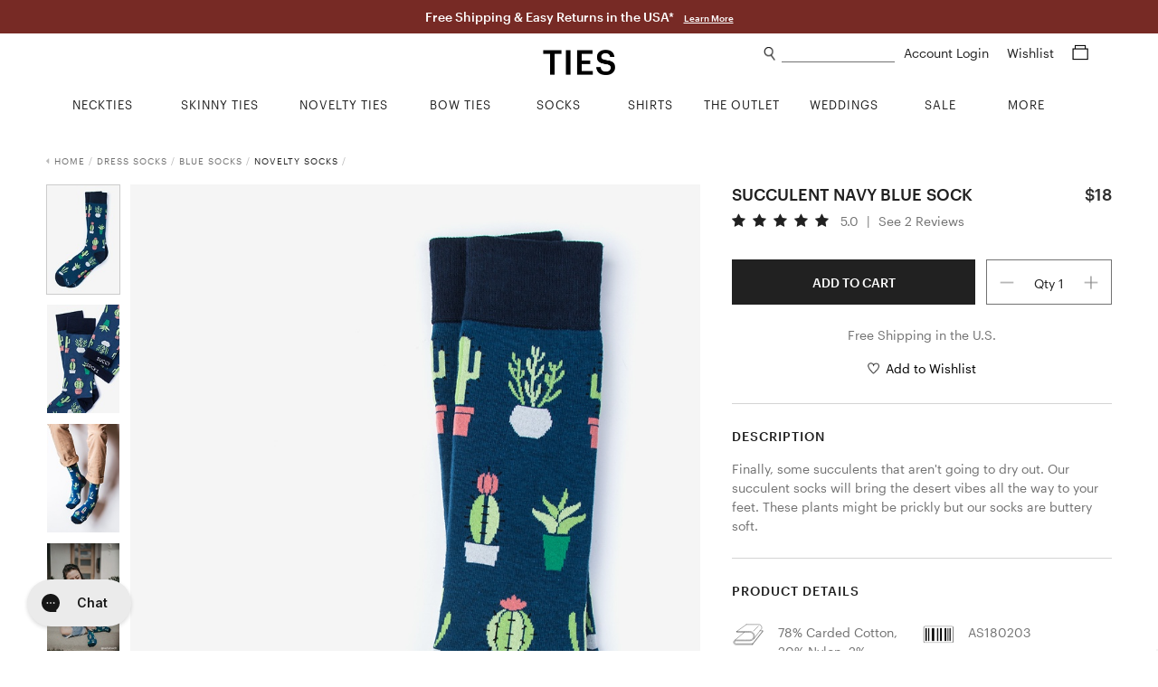

--- FILE ---
content_type: application/javascript
request_url: https://www.ties.com/public/js/global.js?v=76842f
body_size: 4358
content:
$(document).ready(function () {
    $('.mob-search-btn').on('click', function () {
        toggleSearch();
        $('.js-mob-search-field').focus();
    });

    $('.mob-menu-btn').on('click', function (e) {
        e.preventDefault();

        toggleMobileNav();
    });
    $('.shop-btn').on('click', function (e) {
        e.preventDefault();

        toggleMobileNav();
    });

    $('.mobile-nav .close-btn').on('click', function (e) {
        e.preventDefault();

        toggleMobileNav();
    });

    $('.mobile-nav-overlay').on('click', function () {
        toggleMobileNav();
    });

    function toggleMobileNav() {
        $('.mobile-nav').toggleClass('active');
        $('.mobile-nav-overlay').toggleClass('active');
    }

    // Cookies
    $('.js-cookies-accept-btn').on('click', function () {
        $.ajax({
            url: '/api/accept-cookies',
            method: 'POST',
            dataType: 'json',
            contentType: 'application/json'
        }).done(function () {
            $('.cookies').slideUp();
        })
    });

    // Promo bar
    $('.js-promo-bar').on('click', function () {
        window.location.href = $(this).data('url');
    });

    var hh = 18;
    var mm = 46;
    var ss = 7;

    if ($('.promo-countdown .hh')) {

        hh = $('.promo-countdown .hh').text();
        mm = $('.promo-countdown .mm').text();
        ss = $('.promo-countdown .ss').text();

        setInterval(function () {

            ss--;
            if (ss < 0) {
                mm--;
                ss = 59;
                if (mm < 0) {
                    hh--;
                    mm = 59;
                }
            }

            $('.promo-countdown .hh').text(hh);
            $('.promo-countdown .mm').text(mm);
            $('.promo-countdown .ss').text(ss);
        }, 1000);

    }



    // Show coupon activated message in Promo bar
    if ($('#active-coupon').text() === "") {
        $('.js-promo-bar.coupon').hide();
    } else {
        setTimeout(function () {
            $('.js-promo-bar.default').slideUp();
            $('.js-promo-bar.coupon').slideDown();
            setTimeout(function () {
                $('.js-promo-bar.coupon').slideUp();
                $('.js-promo-bar.default').slideDown();
            }, 2500);
        }, 1500);
    }

    // Top nav
    $('.js-category-link').on('touchstart', function (e) {
        e.preventDefault();

        $('.js-category-link').not(this).parent().removeClass('hover');
        $(this).parent().toggleClass('hover');

        $('.js-category-link').not(this).find('.link-underline').removeClass('hover');
        $(this).find('.link-underline').toggleClass('hover');
    });

    // Top nav - brand
    $('.js-top-nav-link, .js-top-nav-fake-link').on('touchstart', function (e) {
        e.preventDefault();

        $('.js-top-nav-link, .js-top-nav-fake-link').not(this).parent().removeClass('hover');
        $(this).parent().toggleClass('hover');
    });

    addNoTouchClass($('.top-nav .js-category'));

    $('.js-search-overlay').on('click', function () {
        toggleSearch();
    });

    $('.js-search-close').on('click', function (e) {
        e.stopPropagation();
        toggleSearch();
    });
    //
    // $(".js-search-suggestions .list-item .link")
    //     .on('hover', function() {
    //         $(".js-search-suggestions .list-item").removeClass('active');
    //         $(this).addClass('active')
    //     })


    $('body').on('keydown', function (e) {

        if ($('.js-search-suggestions-box').hasClass('active')) {

            var list,
                selected;

            if ($(window).width() > 768) {
                list = $(".js-search-suggestions.desk .list-item");
                selected = $(".js-search-suggestions.desk .list-item.active");
            } else {
                list = $(".js-search-suggestions.mob .list-item");
                selected = $(".js-search-suggestions.mob .list-item.active");
            }

            if ((e.keyCode === 37) || (e.keyCode === 39)) { // Left & Right
                return;
            }

            if (e.keyCode === 38) { // Up
                e.preventDefault();

                if ($(window).width() > 768) {
                    $('.js-search-field').focus();
                } else {
                    $('.js-mob-search-field').focus();
                }

                if ((selected.length === 0) || (selected.prev().hasClass('list-title'))) {
                } else {
                }
                return;
            }

            if (e.keyCode === 40) { // Down
                e.preventDefault();

                if ($(window).width() > 768) {
                    $('.js-search-field').focus();
                } else {
                    $('.js-mob-search-field').focus();
                }
                if ((selected.length === 0) || (selected.next().length === 0)) {
                } else {
                }
                return;
            }

            if (e.keyCode === 9) { // Tab
                list.removeClass("active");
                if ((selected.length === 0) || (selected.next().length === 0)) {
                } else {
                    selected.next().focus();
                }
            }
        }
    });


    $('.js-search-field, .js-mob-search-field').on('keyup', function (e) {
        e.preventDefault();

        var mobile = $(this).hasClass('js-mob-search-field'),
            list,
            selected,
            sval = $(this).val().trim();

        if (mobile) {
            list = $(".js-search-suggestions.mob .list-item");
            selected = $(".js-search-suggestions.mob .list-item.active");
        } else {
            list = $(".js-search-suggestions.desk .list-item");
            selected = $(".js-search-suggestions.desk .list-item.active");
        }

        if ((e.keyCode === 37) || (e.keyCode === 39)) { // Left & Right
            return;
        }

        if (e.keyCode === 13) { // Enter
            if (sval === '') {
                return false;
            }
            if (selected.length > 0) {
                window.location.href = selected.find('a').attr('href');
            } else {
                window.location.href = '/search?srq=' + sval;
            }
        }

        if (e.keyCode === 38) { // Up

            if ($(window).width() > 768) {
                $('.js-search-field').focus();
            } else {
                $('.js-mob-search-field').focus();
            }
            list.removeClass("active");
            if ((selected.length === 0) || (selected.prev().hasClass('list-title'))) {
                list.last().addClass("active");
            } else {
                selected.prev().addClass("active");
            }
            return;
        }

        if (e.keyCode === 40) { // Down

            if ($(window).width() > 768) {
                $('.js-search-field').focus();
            } else {
                $('.js-mob-search-field').focus();
            }
            list.removeClass("active");
            if ((selected.length === 0) || (selected.next().length === 0)) {
                list.first().addClass("active");
            } else {
                selected.next().addClass("active");
            }
            return;
        }

        if (e.keyCode === 9) { // Tab
            list.removeClass("active");
            //
            if ((selected.length === 0) || (selected.next().length === 0)) {
            } else {
                selected.next().focus();
            }
            return;
        }

        $('.js-search-suggestions-box').addClass('active');

        var topNavHeight = 0;

        if ($(window).width() > 767) {
            topNavHeight = $('.top-nav').outerHeight(true);
        }

        var top = $('.promo-bar').outerHeight() + $('.header').outerHeight() + topNavHeight,
            fullHeight = $('.page-wrap').outerHeight() - top - 50;

        $('.js-search-overlay').css('height', fullHeight);

        $('.js-search-overlay').addClass('active');

        searchAutofillAJAX(sval)
    });

    function searchAutofillAJAX(sval) {
        if (sval !== '') {
            $.ajax({
                url: '/api/search-suggestions?term=' + sval,
                dataType: 'json',
                success: function (data) {
                    var listItemElem = $('<li/>').addClass('list-item'),
                        linkElem = $('<a/>').addClass('link');

                    $('.js-search-suggestions').html('');
                    $('.js-related-title').html('');

                    console.log(data);

                    if (data.length > 0) {

                        $.each(data, function (i) {

                            if (i === 0) {
                                $('.js-search-suggestions').append($('<div/>').addClass('list-title').text('SUGGESTIONS'));
                            }

                            var listItem = listItemElem.clone(),
                                link = linkElem.clone();


                            link.attr('href', '/search?srq=' + data[i].phrase);
                            link.html(data[i].phrase.replace(sval, '<span class="term">' + sval + '</span>') + '  (' + data[i].count + ')');

                            listItem.append(link);

                            $('.js-search-suggestions').append(listItem);
                        });

                        $.ajax({
                            url: '/api/search?srq=' + sval,
                            dataType: 'json',
                            success: function (data) {

                                var listItemElem = $('<li/>').addClass('related-product-item'),
                                    linkElem = $('<a/>').addClass('related-product-link'),
                                    products = data.response_model;

                                $('.js-search-related').html('');
                                $('.js-related-title').html('');

                                if (products.length > 0) {
                                    $('.js-related-title').text('RELATED PRODUCTS');
                                    $.each(products, function (i) {
                                        var listItem = listItemElem.clone(),
                                            link = linkElem.clone();

                                        link.attr('href', products[i].Uri);
                                        link.append($('<img>').attr('src', products[i].MainPhotoSize440));
                                        link.append($('<div/>').addClass('product-name').text(products[i].MiniName));
                                        link.append($('<div/>').addClass('product-price').text(products[i].RetailPrice));
                                        listItem.append(link);

                                        $('.js-search-related').append(listItem);
                                    });
                                }
                            }
                        });
                    } else {
                        $('.js-search-suggestions').html('');
                        $('.js-search-related').html('');
                        $('.js-related-title').html('');
                        $('.js-search-suggestions-box').removeClass('active');
                        $('.js-search-overlay').removeClass('active');
                    }
                }
            });
        } else {
            $('.js-search-suggestions').html('');
            $('.js-search-related').html('');
            $('.js-related-title').html('');
            $('.js-search-suggestions-box').removeClass('active');
            $('.js-search-overlay').removeClass('active');
        }
    }

    function toggleSearch() {
        var mob = $('.js-mob-search-form'),
            suggestion = $('.js-search-suggestions-box'),
            overlay = $('.js-search-overlay');

        if (suggestion.hasClass('active')) {
            suggestion.removeClass('active');
        } else {
            suggestion.addClass('active');
        }

        var topNavHeight = 0;

        if ($(window).width() > 767) {
            topNavHeight = $('.top-nav').outerHeight(true);
        } else {
            if (mob.hasClass('active')) {
                mob.removeClass('active');
            } else {
                mob.addClass('active');
            }
        }

        var top = $('.promo-bar').outerHeight() + $('.header').outerHeight() + topNavHeight,
            fullHeight = $('.page-wrap').outerHeight() - top;

        overlay.css('height', fullHeight);

        if (overlay.hasClass('active')) {
            overlay.removeClass('active');
        } else {
            overlay.addClass('active');
        }

        $('.js-search-suggestions').html('');
        $('.js-related-title').html('');
        $('.js-search-related').html('');
    }

    // Remove no-hover-intent class for hover intent
    $('.top-nav .main-categories, .js-top-nav').removeClass('no-hover-intent');

    var timer,
        timer2,
        $category,
        $category2;

    $('.top-nav, .js-top-nav').on('mouseenter', function () {
        $(this).addClass('active');
    }).on('mouseleave', function () {
        $(this).removeClass('active');
    });

    //Retail
    $('.top-nav .category, .js-top-nav-li:not(.brand)').on('mouseenter', function () {
        $category = $(this);

        if ($('.top-nav, .js-top-nav').hasClass('active')) {
            $category.addClass('hover');
        } else {
            timer = setTimeout(function () {
                $category.addClass('hover');
            }, 250);
        }
    }).on('mouseleave', function () {
        if ($category) {
            $category.removeClass('hover');
        }
        clearTimeout(timer);
    });

    //Brand
    $('.js-top-nav-li').filter(function (i) {
        return $(this).hasClass('brand');
    }).on('mouseenter', function () {
        clearTimeout(timer2);
        $('.js-top-nav-li.brand').removeClass('hover');
        $category2 = $(this);
        $category2.removeClass('hover');
        $category2.addClass('hover');
    }).on('mouseleave', function () {
        timer2 = setTimeout(function () {
            $category2.removeClass('hover');
        }, 250);
    });

    // Add no-touch class to mobile-nav
    addNoTouchClass($('.mobile-nav'));

    // Mobile nav expandable list
    $('.js-nav-list-link').on('click', function (e) {
        e.preventDefault();

        var $this = $(this),
            icon = $this.find('.fa'),
            list = $this.parent().find('.js-sub-nav-list');

        if (list.is(':visible')) {
            icon.removeClass('fa-minus');
            icon.addClass('fa-plus');
        } else {
            icon.removeClass('fa-plus');
            icon.addClass('fa-minus');
        }

        list.slideToggle(250);
    });

    // Logout
    $('.js-account-logout').on('click', function (e) {
        e.preventDefault();

        $.ajax({
            url: '/api/account/auth',
            method: 'DELETE',
        }).done(function () {
            clearWishlist();
            document.location = "/";
        });
    });

    function clearWishlist() {
        $.ajax({
            url: '/api/wishlist/items',
            type: 'DELETE'
        })
    }

    // Footer mobile dropdwn
    $('.footer-col').on('click', function () {
        if ($(window).width() < 768) {
            var $this = $(this),
                list = $this.find('.link-list'),
                arrow = $this.find('.arrow img');

            if (list.css('display') === 'none') {
                list.slideDown();
                arrow.removeClass('down');
                arrow.addClass('up');
            } else {
                list.slideUp();
                arrow.removeClass('up');
                arrow.addClass('down');
            }
        }
    });

    $(window).on('resize', function () {
        var win = $(this);

        if (win.width() > 768) {
            var list = $('.link-list');

            if (list.css('display') === 'none') {
                list.show();
            }

            $('.mob-search-form').removeClass('active');
        }
    });

    // Footer newsletter signup form
    $('.js-email-signup-form').on('submit', function (e) {
        e.preventDefault();

        var $this = $(this),
            email = $this.find('.js-email').val().trim();

        if (email === '') {
            var msg = 'Please enter a valid email address';
            $('.js-email-signup-error').text(msg).fadeIn(100);
        } else {
            var model = {
                email: email
            };

            $.ajax({
                url: '/api/email-signup',
                method: 'POST',
                dataType: 'json',
                data: JSON.stringify(model),
                contentType: 'application/json'
            }).done(function (data) {
                if (data.message === 'ok') {
                    $('.js-email-signup-form').remove();
                    $('.js-email-signup-error').remove();

                    var msg = $('<span/>').html('Thank you! ' + email + ' has been subscribed!');
                    $('.js-email-sign-up-thank-you').append(msg);
                } else {
                    $('.js-email-signup-error').text(data.response_label).fadeIn(100);
                }
            })
        }
    });

    //add non breaking spaces to titles, headers, etc.
    //except for sock genius, which it seems to be breaking
    if ($('.logo').attr('alt') != "Sock Genius" && !$('h2').hasClass('title-link')) {
        $('h1').widowFix();
        $('h2').widowFix();
    }

    // Social buttons
    $('.js-social-link').on('click', function (e) {
        e.preventDefault();

        windowPopup($(this).attr('href'), 500, 300);
    });

    // Used for social sharing popups
    function windowPopup(url, width, height) {
        // Calculate the position of the popup so
        // it’s centered on the screen.
        var left = (screen.width / 2) - (width / 2),
            top = (screen.height / 2) - (height / 2);

        window.open(
            url,
            '',
            'menubar=no,toolbar=no,resizable=yes,scrollbars=yes,width=' + width + ',height=' + height + ',top=' + top + ',left=' + left
        );
    }

    var sendItems = [],
        sendIds = [],
        sentIds = [],
        scrollTimeout,
        initial = true;

    $(document).scroll(function () {

        if (initial === false) {

            clearTimeout(scrollTimeout);
            detectVisible();

            scrollTimeout = setTimeout(doneScroll, 700);

        } else {

            initial = false;

            detectVisible();
            doneScroll();
        }
    });

    function doneScroll() {

        while (sendIds.length > 0) {

            $.ajax({
                url: '/api/products',
                method: 'POST',
                dataType: 'json',
                contentType: 'application/json',
                data: JSON.stringify({
                    items: sendItems,
                    list: "Category"
                })
            }).done(function (data) {
                if (data.response_model.products.length > 0) {
                    // console.log({
                    //     'ecommerce': {
                    //         'currencyCode': 'USD',
                    //         'impressions': [data.response_model.products]
                    //     }
                    // });
                }
            });

            for (var i = 0; sendIds.length > 0; i++) {
                var productId = sendIds.pop();
                sentIds.push(productId);
            }

            sendItems = [];
        }
        clearTimeout(scrollTimeout);
    }

    function detectVisible() {
        var winHeight = $(window).height();
        var winOffset = $(document).scrollTop();
        var minY = winOffset;
        var maxY = winOffset + winHeight;

        $('.js-id').each(function (i, v) {
            var itemTop = $(this).offset().top,
                itemBottom = itemTop + $(this).height(),
                id = v.id.replace('pran-', '');

            if ((itemTop >= minY && itemTop < maxY) || (itemBottom >= minY && itemBottom < maxY)) {

                if (sentIds.indexOf(id) === -1 && sendIds.indexOf(id) === -1) {
                    var position = i + 1,
                        item = {
                            id: id,
                            position: position
                        };
                    sendIds.push(id);
                    sendItems.push(item)
                }
            }
        });
    }

    detectVisible();
});

// Enhanced Ecommerce GTM

function getProduct(id, index, list) {

    var search = findUrlParam('srq');

    if (search) {
        list = 'Search Result';
    }

    index++;

    $.ajax({
        url: '/api/product/' + id,
        method: 'GET',
        dataType: 'json',
        contentType: 'application/json',
    }).done(function (data) {

        if (data.response_model.status) {
            data.response_model.products.price = parseFloat(data.response_model.products.price);

            dataLayer.push({
                'event': 'productClick',
                'ecommerce': {
                    'click': {
                        'actionField': { 'list': list },
                        'products': [{
                            'name': data.response_model.products.name,
                            'id': data.response_model.products.id,
                            'price': data.response_model.products.price,
                            'brand': data.response_model.products.brand,
                            'category': data.response_model.products.category,
                            'variant': data.response_model.products.variant,
                            'position': index
                        }]
                    }
                }
            });
        }
    });
}

function findUrlParam(sParam) {
    var sPageURL = window.location.search.substring(1),
        sURLVariables = sPageURL.split('&'),
        sParameterName,
        i;

    for (i = 0; i < sURLVariables.length; i++) {
        sParameterName = sURLVariables[i].split('=');

        if (sParameterName[0] === sParam) {
            return true;
        }
    }
};

// Add no-touch class to help with hovers and clicks on touch devices
function addNoTouchClass(elem) {
    if (!('ontouchstart' in document.documentElement)) {
        elem.addClass('no-touch');
    }
}